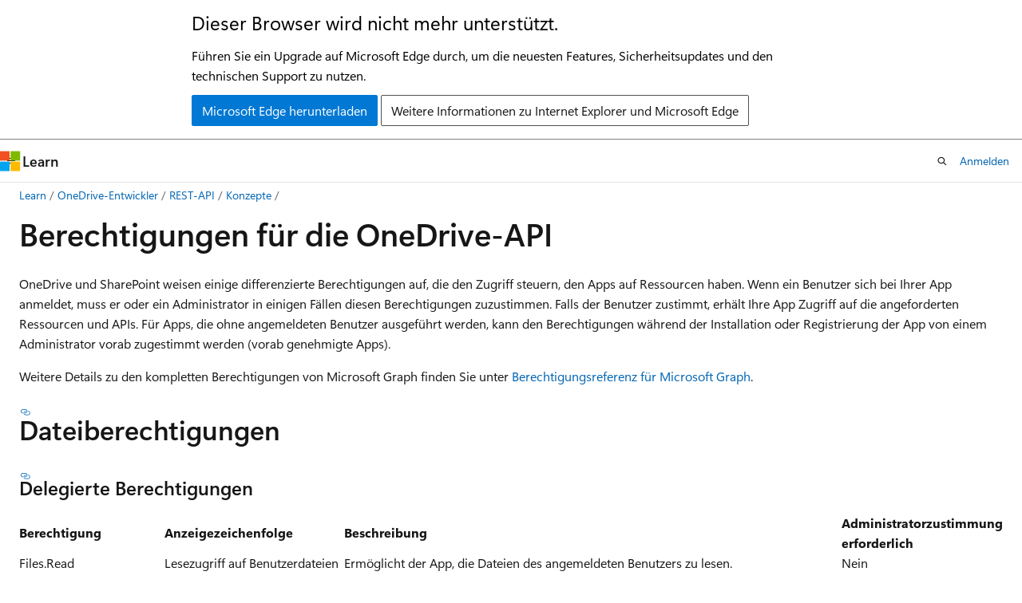

--- FILE ---
content_type: text/html
request_url: https://learn.microsoft.com/de-de/onedrive/developer/rest-api/concepts/permissions_reference?view=odsp-graph-online
body_size: 47188
content:
 <!DOCTYPE html>
		<html
			class="layout layout-holy-grail   show-table-of-contents conceptual show-breadcrumb default-focus"
			lang="de-de"
			dir="ltr"
			data-authenticated="false"
			data-auth-status-determined="false"
			data-target="docs"
			x-ms-format-detection="none"
		>
			
		<head>
			<title>Grundlegendes zu OneDrive API-Berechtigungsbereichen - OneDrive dev center | Microsoft Learn</title>
			<meta charset="utf-8" />
			<meta name="viewport" content="width=device-width, initial-scale=1.0" />
			<meta name="color-scheme" content="light dark" />

			
			<link rel="canonical" href="https://learn.microsoft.com/de-de/onedrive/developer/rest-api/concepts/permissions_reference?view=odsp-graph-online" /> 

			<!-- Non-customizable open graph and sharing-related metadata -->
			<meta name="twitter:card" content="summary_large_image" />
			<meta name="twitter:site" content="@MicrosoftLearn" />
			<meta property="og:type" content="website" />
			<meta property="og:image:alt" content="Microsoft Learn" />
			<meta property="og:image" content="https://learn.microsoft.com/en-us/media/open-graph-image.png" />
			<!-- Page specific open graph and sharing-related metadata -->
			<meta property="og:title" content="Grundlegendes zu OneDrive API-Berechtigungsbereichen - OneDrive dev center" />
			<meta property="og:url" content="https://learn.microsoft.com/de-de/onedrive/developer/rest-api/concepts/permissions_reference?view=odsp-graph-online" />
			
			<meta name="platform_id" content="ff0364c3-7f29-ff75-e3a3-7079d4180fd1" /> 
			<meta name="locale" content="de-de" />
			 <meta name="adobe-target" content="true" /> 
			<meta name="uhfHeaderId" content="MSDocsHeader-OneDrive" />

			<meta name="page_type" content="conceptual" />

			<!--page specific meta tags-->
			

			<!-- custom meta tags -->
			
		<meta name="schema" content="Conceptual" />
	
		<meta name="author" content="JeremyKelley" />
	
		<meta name="breadcrumb_path" content="/onedrive/developer/breadcrumb/toc.json" />
	
		<meta name="default_moniker" content="odsp-graph-online" />
	
		<meta name="depot_name" content="office.onedrive" />
	
		<meta name="document_id" content="4f777bfa-9c87-a3df-6894-e3f80355ef68" />
	
		<meta name="document_version_independent_id" content="96019b52-9742-7c97-187b-171b3a8924fc" />
	
		<meta name="feedback_product_url" content="" />
	
		<meta name="feedback_system" content="None" />
	
		<meta name="git_commit_id" content="fa1b4e730da4366ae8b56159453f7b74603377a9" />
	
		<meta name="gitcommit" content="https://github.com/OneDrive/onedrive-api-docs/blob/fa1b4e730da4366ae8b56159453f7b74603377a9/docs/rest-api/concepts/permissions_reference.md" />
	
		<meta name="monikers" content="odsp-graph-online" />
	
		<meta name="ms.author" content="JeremyKe" />
	
		<meta name="ms.date" content="2017-09-10T00:00:00Z" />
	
		<meta name="ms.localizationpriority" content="High" />
	
		<meta name="ms.service" content="one-drive" />
	
		<meta name="ms.topic" content="reference" />
	
		<meta name="original_content_git_url" content="https://github.com/OneDrive/onedrive-api-docs/blob/live/docs/rest-api/concepts/permissions_reference.md" />
	
		<meta name="site_name" content="Docs" />
	
		<meta name="updated_at" content="2024-11-23T15:51:00Z" />
	
		<meta name="ocv-translation-feedback" content="true" />
	
		<meta name="ms.translationtype" content="HT" />
	
		<meta name="ms.contentlocale" content="de-de" />
	
		<meta name="loc_version" content="2023-02-17T18:01:04.5820405Z" />
	
		<meta name="loc_source_id" content="Github-28062377#live" />
	
		<meta name="loc_file_id" content="Github-28062377.live.office.onedrive.rest-api/concepts/permissions_reference.md" />
	
		<meta name="toc_rel" content="../../toc.json" />
	
		<meta name="feedback_help_link_type" content="" />
	
		<meta name="feedback_help_link_url" content="" />
	
		<meta name="word_count" content="784" />
	
		<meta name="asset_id" content="rest-api/concepts/permissions_reference" />
	
		<meta name="item_type" content="Content" />
	
		<meta name="previous_tlsh_hash" content="F76E4CE1412F4483F62132071E725B43246CD807AF70ED95BC256CD0352AADE2CF3C02A9A60B39ADA16AE28C73DB230DDDDEBB48D3ECD28325E496DDD56965411EE45FC179" />
	
		<meta name="github_feedback_content_git_url" content="https://github.com/OneDrive/onedrive-api-docs/blob/live/docs/rest-api/concepts/permissions_reference.md" />
	 
		<meta name="cmProducts" content="https://authoring-docs-microsoft.poolparty.biz/devrel/7428317a-e6c2-4461-ad3e-8a8ad3608734" data-source="generated" />
	
		<meta name="cmProducts" content="https://authoring-docs-microsoft.poolparty.biz/devrel/5fc61396-d075-4560-aece-fdbda73d243f" data-source="generated" />
	
		<meta name="cmProducts" content="https://authoring-docs-microsoft.poolparty.biz/devrel/9d7be3ef-f27c-4c7f-9eba-67c3cd429995" data-source="generated" />
	
		<meta name="spProducts" content="https://authoring-docs-microsoft.poolparty.biz/devrel/e4f59707-f107-48f2-8d75-0afd91868cd7" data-source="generated" />
	
		<meta name="spProducts" content="https://authoring-docs-microsoft.poolparty.biz/devrel/ad9437c1-8cda-4537-ad69-b4b263652e13" data-source="generated" />
	
		<meta name="spProducts" content="https://authoring-docs-microsoft.poolparty.biz/devrel/feeb50f3-b677-44f9-b3a6-5f2f58182b0d" data-source="generated" />
	

			<!-- assets and js globals -->
			
			<link rel="stylesheet" href="/static/assets/0.4.03301.7415-7dd881c1/styles/site-ltr.css" />
			
			<link rel="preconnect" href="//mscom.demdex.net" crossorigin />
						<link rel="dns-prefetch" href="//target.microsoft.com" />
						<link rel="dns-prefetch" href="//microsoftmscompoc.tt.omtrdc.net" />
						<link
							rel="preload"
							as="script"
							href="/static/third-party/adobe-target/at-js/2.9.0/at.js"
							integrity="sha384-l4AKhsU8cUWSht4SaJU5JWcHEWh1m4UTqL08s6b/hqBLAeIDxTNl+AMSxTLx6YMI"
							crossorigin="anonymous"
							id="adobe-target-script"
							type="application/javascript"
						/>
			<script src="https://wcpstatic.microsoft.com/mscc/lib/v2/wcp-consent.js"></script>
			<script src="https://js.monitor.azure.com/scripts/c/ms.jsll-4.min.js"></script>
			<script src="/_themes/docs.theme/master/de-de/_themes/global/deprecation.js"></script>

			<!-- msdocs global object -->
			<script id="msdocs-script">
		var msDocs = {
  "environment": {
    "accessLevel": "online",
    "azurePortalHostname": "portal.azure.com",
    "reviewFeatures": false,
    "supportLevel": "production",
    "systemContent": true,
    "siteName": "learn",
    "legacyHosting": false
  },
  "data": {
    "contentLocale": "de-de",
    "contentDir": "ltr",
    "userLocale": "de-de",
    "userDir": "ltr",
    "pageTemplate": "Conceptual",
    "brand": "",
    "context": {},
    "standardFeedback": false,
    "showFeedbackReport": false,
    "feedbackHelpLinkType": "",
    "feedbackHelpLinkUrl": "",
    "feedbackSystem": "None",
    "feedbackGitHubRepo": "",
    "feedbackProductUrl": "",
    "extendBreadcrumb": false,
    "isEditDisplayable": false,
    "isPrivateUnauthorized": false,
    "hideViewSource": false,
    "isPermissioned": false,
    "hasRecommendations": false,
    "contributors": [
      {
        "name": "JeremyKelley",
        "url": "https://github.com/JeremyKelley"
      },
      {
        "name": "bernardosulzbach",
        "url": "https://github.com/bernardosulzbach"
      },
      {
        "name": "rgregg-msft",
        "url": "https://github.com/rgregg-msft"
      },
      {
        "name": "OfficeGSX",
        "url": "https://github.com/OfficeGSX"
      },
      {
        "name": "rgregg",
        "url": "https://github.com/rgregg"
      }
    ]
  },
  "functions": {}
};;
	</script>

			<!-- base scripts, msdocs global should be before this -->
			<script src="/static/assets/0.4.03301.7415-7dd881c1/scripts/de-de/index-docs.js"></script>
			

			<!-- json-ld -->
			
		</head>
	
			<body
				id="body"
				data-bi-name="body"
				class="layout-body "
				lang="de-de"
				dir="ltr"
			>
				<header class="layout-body-header">
		<div class="header-holder has-default-focus">
			
		<a
			href="#main"
			
			style="z-index: 1070"
			class="outline-color-text visually-hidden-until-focused position-fixed inner-focus focus-visible top-0 left-0 right-0 padding-xs text-align-center background-color-body"
			
		>
			Zu Hauptinhalt wechseln
		</a>
	
		<a
			href="#"
			data-skip-to-ask-learn
			style="z-index: 1070"
			class="outline-color-text visually-hidden-until-focused position-fixed inner-focus focus-visible top-0 left-0 right-0 padding-xs text-align-center background-color-body"
			hidden
		>
			Zur Ask Learn-Chaterfahrung wechseln
		</a>
	

			<div hidden id="cookie-consent-holder" data-test-id="cookie-consent-container"></div>
			<!-- Unsupported browser warning -->
			<div
				id="unsupported-browser"
				style="background-color: white; color: black; padding: 16px; border-bottom: 1px solid grey;"
				hidden
			>
				<div style="max-width: 800px; margin: 0 auto;">
					<p style="font-size: 24px">Dieser Browser wird nicht mehr unterstützt.</p>
					<p style="font-size: 16px; margin-top: 16px;">
						Führen Sie ein Upgrade auf Microsoft Edge durch, um die neuesten Features, Sicherheitsupdates und den technischen Support zu nutzen.
					</p>
					<div style="margin-top: 12px;">
						<a
							href="https://go.microsoft.com/fwlink/p/?LinkID=2092881 "
							style="background-color: #0078d4; border: 1px solid #0078d4; color: white; padding: 6px 12px; border-radius: 2px; display: inline-block;"
						>
							Microsoft Edge herunterladen
						</a>
						<a
							href="https://learn.microsoft.com/en-us/lifecycle/faq/internet-explorer-microsoft-edge"
							style="background-color: white; padding: 6px 12px; border: 1px solid #505050; color: #171717; border-radius: 2px; display: inline-block;"
						>
							Weitere Informationen zu Internet Explorer und Microsoft Edge
						</a>
					</div>
				</div>
			</div>
			<!-- site header -->
			<header
				id="ms--site-header"
				data-test-id="site-header-wrapper"
				role="banner"
				itemscope="itemscope"
				itemtype="http://schema.org/Organization"
			>
				<div
					id="ms--mobile-nav"
					class="site-header display-none-tablet padding-inline-none gap-none"
					data-bi-name="mobile-header"
					data-test-id="mobile-header"
				></div>
				<div
					id="ms--primary-nav"
					class="site-header display-none display-flex-tablet"
					data-bi-name="L1-header"
					data-test-id="primary-header"
				></div>
				<div
					id="ms--secondary-nav"
					class="site-header display-none display-flex-tablet"
					data-bi-name="L2-header"
					data-test-id="secondary-header"
					
				></div>
			</header>
			
		<!-- banner -->
		<div data-banner>
			<div id="disclaimer-holder"></div>
			
		</div>
		<!-- banner end -->
	
		</div>
	</header>
				 <section
					id="layout-body-menu"
					class="layout-body-menu display-flex"
					data-bi-name="menu"
			  >
					
		<div
			id="left-container"
			class="left-container display-none display-block-tablet padding-inline-sm padding-bottom-sm width-full"
			data-toc-container="true"
		>
			<!-- Regular TOC content (default) -->
			<div id="ms--toc-content" class="height-full">
				<nav
					id="affixed-left-container"
					class="margin-top-sm-tablet position-sticky display-flex flex-direction-column"
					aria-label="Primär"
					data-bi-name="left-toc"
					role="navigation"
				></nav>
			</div>
			<!-- Collapsible TOC content (hidden by default) -->
			<div id="ms--toc-content-collapsible" class="height-full" hidden>
				<nav
					id="affixed-left-container"
					class="margin-top-sm-tablet position-sticky display-flex flex-direction-column"
					aria-label="Primär"
					data-bi-name="left-toc"
					role="navigation"
				>
					<div
						id="ms--collapsible-toc-header"
						class="display-flex justify-content-flex-end margin-bottom-xxs"
					>
						<button
							type="button"
							class="button button-clear inner-focus"
							data-collapsible-toc-toggle
							aria-expanded="true"
							aria-controls="ms--collapsible-toc-content"
							aria-label="Inhaltsverzeichnis"
						>
							<span class="icon font-size-h4" aria-hidden="true">
								<span class="docon docon-panel-left-contract"></span>
							</span>
						</button>
					</div>
				</nav>
			</div>
		</div>
	
			  </section>

				<main
					id="main"
					role="main"
					class="layout-body-main "
					data-bi-name="content"
					lang="de-de"
					dir="ltr"
				>
					
			<div
		id="ms--content-header"
		class="content-header default-focus border-bottom-none"
		data-bi-name="content-header"
	>
		<div class="content-header-controls margin-xxs margin-inline-sm-tablet">
			<button
				type="button"
				class="contents-button button button-sm margin-right-xxs"
				data-bi-name="contents-expand"
				aria-haspopup="true"
				data-contents-button
			>
				<span class="icon" aria-hidden="true"><span class="docon docon-menu"></span></span>
				<span class="contents-expand-title"> Inhaltsverzeichnis </span>
			</button>
			<button
				type="button"
				class="ap-collapse-behavior ap-expanded button button-sm"
				data-bi-name="ap-collapse"
				aria-controls="action-panel"
			>
				<span class="icon" aria-hidden="true"><span class="docon docon-exit-mode"></span></span>
				<span>Editormodus beenden</span>
			</button>
		</div>
	</div>
			<div data-main-column class="padding-sm padding-top-none padding-top-sm-tablet">
				<div>
					
		<div id="article-header" class="background-color-body margin-bottom-xs display-none-print">
			<div class="display-flex align-items-center justify-content-space-between">
				
		<details
			id="article-header-breadcrumbs-overflow-popover"
			class="popover"
			data-for="article-header-breadcrumbs"
		>
			<summary
				class="button button-clear button-primary button-sm inner-focus"
				aria-label="Alle Breadcrumbs"
			>
				<span class="icon">
					<span class="docon docon-more"></span>
				</span>
			</summary>
			<div id="article-header-breadcrumbs-overflow" class="popover-content padding-none"></div>
		</details>

		<bread-crumbs
			id="article-header-breadcrumbs"
			role="group"
			aria-label="Breadcrumbs"
			data-test-id="article-header-breadcrumbs"
			class="overflow-hidden flex-grow-1 margin-right-sm margin-right-md-tablet margin-right-lg-desktop margin-left-negative-xxs padding-left-xxs"
		></bread-crumbs>
	 
		<div
			id="article-header-page-actions"
			class="opacity-none margin-left-auto display-flex flex-wrap-no-wrap align-items-stretch"
		>
			
		<button
			class="button button-sm border-none inner-focus display-none-tablet flex-shrink-0 "
			data-bi-name="ask-learn-assistant-entry"
			data-test-id="ask-learn-assistant-modal-entry-mobile"
			data-ask-learn-modal-entry
			
			type="button"
			style="min-width: max-content;"
			aria-expanded="false"
			aria-label="Learn fragen"
			hidden
		>
			<span class="icon font-size-lg" aria-hidden="true">
				<span class="docon docon-chat-sparkle-fill gradient-ask-learn-logo"></span>
			</span>
		</button>
		<button
			class="button button-sm display-none display-inline-flex-tablet display-none-desktop flex-shrink-0 margin-right-xxs border-color-ask-learn "
			data-bi-name="ask-learn-assistant-entry"
			
			data-test-id="ask-learn-assistant-modal-entry-tablet"
			data-ask-learn-modal-entry
			type="button"
			style="min-width: max-content;"
			aria-expanded="false"
			hidden
		>
			<span class="icon font-size-lg" aria-hidden="true">
				<span class="docon docon-chat-sparkle-fill gradient-ask-learn-logo"></span>
			</span>
			<span>Learn fragen</span>
		</button>
		<button
			class="button button-sm display-none flex-shrink-0 display-inline-flex-desktop margin-right-xxs border-color-ask-learn "
			data-bi-name="ask-learn-assistant-entry"
			
			data-test-id="ask-learn-assistant-flyout-entry"
			data-ask-learn-flyout-entry
			data-flyout-button="toggle"
			type="button"
			style="min-width: max-content;"
			aria-expanded="false"
			aria-controls="ask-learn-flyout"
			hidden
		>
			<span class="icon font-size-lg" aria-hidden="true">
				<span class="docon docon-chat-sparkle-fill gradient-ask-learn-logo"></span>
			</span>
			<span>Learn fragen</span>
		</button>
	 
		<button
			type="button"
			id="ms--focus-mode-button"
			data-focus-mode
			data-bi-name="focus-mode-entry"
			class="button button-sm flex-shrink-0 margin-right-xxs display-none display-inline-flex-desktop"
		>
			<span class="icon font-size-lg" aria-hidden="true">
				<span class="docon docon-glasses"></span>
			</span>
			<span>Fokusmodus</span>
		</button>
	 

			<details class="popover popover-right" id="article-header-page-actions-overflow">
				<summary
					class="justify-content-flex-start button button-clear button-sm button-primary inner-focus"
					aria-label="Weitere Aktionen"
					title="Weitere Aktionen"
				>
					<span class="icon" aria-hidden="true">
						<span class="docon docon-more-vertical"></span>
					</span>
				</summary>
				<div class="popover-content">
					
		<button
			data-page-action-item="overflow-mobile"
			type="button"
			class="button-block button-sm inner-focus button button-clear display-none-tablet justify-content-flex-start text-align-left"
			data-bi-name="contents-expand"
			data-contents-button
			data-popover-close
		>
			<span class="icon">
				<span class="docon docon-editor-list-bullet" aria-hidden="true"></span>
			</span>
			<span class="contents-expand-title">Inhaltsverzeichnis</span>
		</button>
	 
		<a
			id="lang-link-overflow"
			class="button-sm inner-focus button button-clear button-block justify-content-flex-start text-align-left"
			data-bi-name="language-toggle"
			data-page-action-item="overflow-all"
			data-check-hidden="true"
			data-read-in-link
			href="#"
			hidden
		>
			<span class="icon" aria-hidden="true" data-read-in-link-icon>
				<span class="docon docon-locale-globe"></span>
			</span>
			<span data-read-in-link-text>Auf Englisch lesen</span>
		</a>
	 
		<button
			type="button"
			class="collection button button-clear button-sm button-block justify-content-flex-start text-align-left inner-focus"
			data-list-type="collection"
			data-bi-name="collection"
			data-page-action-item="overflow-all"
			data-check-hidden="true"
			data-popover-close
		>
			<span class="icon" aria-hidden="true">
				<span class="docon docon-circle-addition"></span>
			</span>
			<span class="collection-status">Hinzufügen</span>
		</button>
	
					
		<button
			type="button"
			class="collection button button-block button-clear button-sm justify-content-flex-start text-align-left inner-focus"
			data-list-type="plan"
			data-bi-name="plan"
			data-page-action-item="overflow-all"
			data-check-hidden="true"
			data-popover-close
			hidden
		>
			<span class="icon" aria-hidden="true">
				<span class="docon docon-circle-addition"></span>
			</span>
			<span class="plan-status">Zu Plan hinzufügen</span>
		</button>
	  
					
		<hr class="margin-block-xxs" />
		<h4 class="font-size-sm padding-left-xxs">Freigeben über</h4>
		
					<a
						class="button button-clear button-sm inner-focus button-block justify-content-flex-start text-align-left text-decoration-none share-facebook"
						data-bi-name="facebook"
						data-page-action-item="overflow-all"
						href="#"
					>
						<span class="icon color-primary" aria-hidden="true">
							<span class="docon docon-facebook-share"></span>
						</span>
						<span>Facebook</span>
					</a>

					<a
						href="#"
						class="button button-clear button-sm inner-focus button-block justify-content-flex-start text-align-left text-decoration-none share-twitter"
						data-bi-name="twitter"
						data-page-action-item="overflow-all"
					>
						<span class="icon color-text" aria-hidden="true">
							<span class="docon docon-xlogo-share"></span>
						</span>
						<span>x.com</span>
					</a>

					<a
						href="#"
						class="button button-clear button-sm inner-focus button-block justify-content-flex-start text-align-left text-decoration-none share-linkedin"
						data-bi-name="linkedin"
						data-page-action-item="overflow-all"
					>
						<span class="icon color-primary" aria-hidden="true">
							<span class="docon docon-linked-in-logo"></span>
						</span>
						<span>LinkedIn</span>
					</a>
					<a
						href="#"
						class="button button-clear button-sm inner-focus button-block justify-content-flex-start text-align-left text-decoration-none share-email"
						data-bi-name="email"
						data-page-action-item="overflow-all"
					>
						<span class="icon color-primary" aria-hidden="true">
							<span class="docon docon-mail-message"></span>
						</span>
						<span>E-Mail</span>
					</a>
			  
	 
		<hr class="margin-block-xxs" />
		<button
			class="button button-block button-clear button-sm justify-content-flex-start text-align-left inner-focus"
			type="button"
			data-bi-name="print"
			data-page-action-item="overflow-all"
			data-popover-close
			data-print-page
			data-check-hidden="true"
		>
			<span class="icon color-primary" aria-hidden="true">
				<span class="docon docon-print"></span>
			</span>
			<span>Drucken</span>
		</button>
	
				</div>
			</details>
		</div>
	
			</div>
		</div>
	  
		<!-- privateUnauthorizedTemplate is hidden by default -->
		<div unauthorized-private-section data-bi-name="permission-content-unauthorized-private" hidden>
			<hr class="hr margin-top-xs margin-bottom-sm" />
			<div class="notification notification-info">
				<div class="notification-content">
					<p class="margin-top-none notification-title">
						<span class="icon">
							<span class="docon docon-exclamation-circle-solid" aria-hidden="true"></span>
						</span>
						<span>Hinweis</span>
					</p>
					<p class="margin-top-none authentication-determined not-authenticated">
						Für den Zugriff auf diese Seite ist eine Autorisierung erforderlich. Sie können versuchen, <a class="docs-sign-in" href="#" data-bi-name="permission-content-sign-in">sich anzumelden</a> oder das <a  class="docs-change-directory" data-bi-name="permisson-content-change-directory">Verzeichnis zu wechseln</a>.
					</p>
					<p class="margin-top-none authentication-determined authenticated">
						Für den Zugriff auf diese Seite ist eine Autorisierung erforderlich. Sie können versuchen, das <a class="docs-change-directory" data-bi-name="permisson-content-change-directory">Verzeichnis zu wechseln</a>.
					</p>
				</div>
			</div>
		</div>
	
					<div class="content"><h1 id="permissions-for-onedrive-api">Berechtigungen für die OneDrive-API</h1></div>
					
		<div
			id="article-metadata"
			data-bi-name="article-metadata"
			data-test-id="article-metadata"
			class="page-metadata-container display-flex gap-xxs justify-content-space-between align-items-center flex-wrap-wrap"
		>
			 
				<div
					id="user-feedback"
					class="margin-block-xxs display-none display-none-print"
					hidden
					data-hide-on-archived
				>
					
		<button
			id="user-feedback-button"
			data-test-id="conceptual-feedback-button"
			class="button button-sm button-clear button-primary display-none"
			type="button"
			data-bi-name="user-feedback-button"
			data-user-feedback-button
			hidden
		>
			<span class="icon" aria-hidden="true">
				<span class="docon docon-like"></span>
			</span>
			<span>Feedback</span>
		</button>
	
				</div>
		  
		</div>
	 
		<div data-id="ai-summary" hidden>
			<div id="ms--ai-summary-cta" class="margin-top-xs display-flex align-items-center">
				<span class="icon" aria-hidden="true">
					<span class="docon docon-sparkle-fill gradient-text-vivid"></span>
				</span>
				<button
					id="ms--ai-summary"
					type="button"
					class="tag tag-sm tag-suggestion margin-left-xxs"
					data-test-id="ai-summary-cta"
					data-bi-name="ai-summary-cta"
					data-an="ai-summary"
				>
					<span class="ai-summary-cta-text">
						Diesen Artikel für mich zusammenfassen
					</span>
				</button>
			</div>
			<!-- Slot where the client will render the summary card after the user clicks the CTA -->
			<div id="ms--ai-summary-header" class="margin-top-xs"></div>
		</div>
	 
		<nav
			id="center-doc-outline"
			class="doc-outline is-hidden-desktop display-none-print margin-bottom-sm"
			data-bi-name="intopic toc"
			aria-label="In diesem Artikel"
		>
			<h2 id="ms--in-this-article" class="title is-6 margin-block-xs">
				In diesem Artikel
			</h2>
		</nav>
	
					<div class="content"><p>OneDrive und SharePoint weisen einige differenzierte Berechtigungen auf, die den Zugriff steuern, den Apps auf Ressourcen haben.
Wenn ein Benutzer sich bei Ihrer App anmeldet, muss er oder ein Administrator in einigen Fällen diesen Berechtigungen zuzustimmen.
Falls der Benutzer zustimmt, erhält Ihre App Zugriff auf die angeforderten Ressourcen und APIs.
Für Apps, die ohne angemeldeten Benutzer ausgeführt werden, kann den Berechtigungen während der Installation oder Registrierung der App von einem Administrator vorab zugestimmt werden (vorab genehmigte Apps).</p>
<p>Weitere Details zu den kompletten Berechtigungen von Microsoft Graph finden Sie unter <a href="https://developer.microsoft.com/en-us/graph/docs/concepts/permissions-reference" data-linktype="external">Berechtigungsreferenz für Microsoft Graph</a>.</p>
<h2 id="files-permissions">Dateiberechtigungen</h2>
<h4 id="delegated-permissions">Delegierte Berechtigungen</h4>
<table>
<thead>
<tr>
<th style="text-align: left;">Berechtigung</th>
<th style="text-align: left;">Anzeigezeichenfolge</th>
<th style="text-align: left;">Beschreibung</th>
<th style="text-align: left;">Administratorzustimmung erforderlich</th>
</tr>
</thead>
<tbody>
<tr>
<td style="text-align: left;">
              <em>Files.Read</em></td>
<td style="text-align: left;">Lesezugriff auf Benutzerdateien</td>
<td style="text-align: left;">Ermöglicht der App, die Dateien des angemeldeten Benutzers zu lesen.</td>
<td style="text-align: left;">Nein</td>
</tr>
<tr>
<td style="text-align: left;">
              <em>Files.Read.All</em></td>
<td style="text-align: left;">Alle Dateien lesen, auf die der Benutzer zugreifen kann</td>
<td style="text-align: left;">Ermöglicht der App, alle Dateien zu lesen, auf die der angemeldete Benutzer zugreifen kann.</td>
<td style="text-align: left;">Nein</td>
</tr>
<tr>
<td style="text-align: left;">
              <em>Files.ReadWrite</em></td>
<td style="text-align: left;">Vollzugriff auf Benutzerdateien</td>
<td style="text-align: left;">Ermöglicht der App, Dateien des angemeldeten Benutzers zu lesen, zu erstellen, zu aktualisieren und zu löschen.</td>
<td style="text-align: left;">Nein</td>
</tr>
<tr>
<td style="text-align: left;">
              <em>Files.ReadWrite.All</em></td>
<td style="text-align: left;">Vollzugriff auf alle Dateien, auf die Benutzer zugreifen können</td>
<td style="text-align: left;">Ermöglicht der App, alle Dateien zu lesen, zu erstellen, zu aktualisieren und zu löschen, auf die der angemeldete Benutzer zugreifen kann.</td>
<td style="text-align: left;">Nein</td>
</tr>
<tr>
<td style="text-align: left;">
              <em>Files.ReadWrite.AppFolder</em></td>
<td style="text-align: left;">Vollzugriff auf den Anwendungsordner (Vorschau)</td>
<td style="text-align: left;">(Vorschau) Ermöglicht der App, Dateien im Anwendungsordner zu lesen, zu erstellen, zu aktualisieren und zu löschen.</td>
<td style="text-align: left;">Nein</td>
</tr>
<tr>
<td style="text-align: left;">
              <em>Files.Read.Selected</em></td>
<td style="text-align: left;">Lesezugriff auf Dateien, die der Benutzer auswählt</td>
<td style="text-align: left;">
              <strong>Eingeschränkte Unterstützung in Microsoft Graph – siehe Anmerkungen</strong> <br> (Vorschau) Ermöglicht der App, Dateien zu lesen, die der Benutzer auswählt. Die App hat mehrere Stunden, nachdem der Benutzer eine Datei ausgewählt hat, Zugriff.</td>
<td style="text-align: left;">Nein</td>
</tr>
<tr>
<td style="text-align: left;">
              <em>Files.ReadWrite.Selected</em></td>
<td style="text-align: left;">Lese- und Schreibzugriff auf Dateien, die der Benutzer auswählt</td>
<td style="text-align: left;">
              <strong>Eingeschränkte Unterstützung in Microsoft Graph – siehe Anmerkungen</strong> <br> (Vorschau) Ermöglicht der App, Dateien zu lesen und zu schreiben, die der Benutzer auswählt. Die App hat mehrere Stunden, nachdem der Benutzer eine Datei ausgewählt hat, Zugriff.</td>
<td style="text-align: left;">Nein</td>
</tr>
</tbody>
</table>
<h4 id="application-permissions">Anwendungsberechtigungen</h4>
<table>
<thead>
<tr>
<th style="text-align: left;">Berechtigung</th>
<th style="text-align: left;">Anzeigezeichenfolge</th>
<th style="text-align: left;">Beschreibung</th>
<th style="text-align: left;">Administratorzustimmung erforderlich</th>
</tr>
</thead>
<tbody>
<tr>
<td style="text-align: left;">
              <em>Files.Read.All</em></td>
<td style="text-align: left;">Lesen von Dateien in allen Websitesammlungen</td>
<td style="text-align: left;">Die App kann alle Dateien in allen Websitesammlungen ohne angemeldeten Benutzer lesen.</td>
<td style="text-align: left;">Ja</td>
</tr>
<tr>
<td style="text-align: left;">
              <em>Files.ReadWrite.All</em></td>
<td style="text-align: left;">Lesen und Schreiben von Dateien in allen Websitesammlungen</td>
<td style="text-align: left;">Die App kann alle Dateien in allen Websitesammlungen ohne angemeldeten Benutzer lesen, erstellen, aktualisieren und löschen.</td>
<td style="text-align: left;">Ja</td>
</tr>
</tbody>
</table>
<h3 id="remarks">Hinweise</h3>
<p>Die delegierten Berechtigungen „Files.Read“, „Files.ReadWrite“, „Files.Read.All“ und „Files.ReadWrite.All“ sind sowohl für persönliche Microsoft-Konten als auch Geschäfts-, Schul- oder Unikonten gültig.
Beachten Sie, dass bei persönlichen Konten „Files.Read“ und „Files.ReadWrite“ auch Zugriff auf Dateien gewähren, die für den angemeldeten Benutzer freigegeben sind.</p>
<p>Die delegierten Berechtigungen „Files.Read.Selected“ und „Files.ReadWrite.Selected“ sind nur für Geschäfts-, Schul- oder Unikonten gültig und werden nur für Arbeit mit <a href="https://msdn.microsoft.com/office/office365/howto/using-cross-suite-apps" data-linktype="external">Office 365-Dateihandlern (v1.0)</a> bereitgestellt.
Sie dürfen nicht verwendet werden, um Microsoft Graph-APIs direkt aufzurufen.</p>
<p>Die delegierte Berechtigung „Files.ReadWrite.AppFolder“ ist nur für persönliche Konten gültig und wird zum Zugreifen auf den <a href="special-folders-appfolder?view=odsp-graph-online" data-linktype="relative-path">speziellen Anwendungsstammordner</a> mit der Microsoft Graph-API <a href="../api/drive_get_specialfolder?view=odsp-graph-online" data-linktype="relative-path">Speziellen Ordner abrufen</a> für OneDrive verwendet.</p>
<h3 id="example-usage">Verwendungsbeispiel</h3>
<h4 id="delegated">Delegiert</h4>
<ul>
<li>
              <em>Files.Read</em>: Dateien lesen, die im OneDrive des angemeldeten Benutzers gespeichert sind (<code>GET /me/drive/root/children</code>)</li>
<li>
              <em>Files.Read.All</em>: Dateien lesen, die für den angemeldeten Benutzer freigegeben sind (<code>GET /me/drive/root/sharedWithMe</code>)</li>
<li>
              <em>Files.ReadWrite</em>: Eine Datei im OneDrive des angemeldeten Benutzers schreiben (<code>PUT /me/drive/root/children/filename.txt/content</code>)</li>
<li>
              <em>Files.ReadWrite.All</em>: Eine für den Benutzer freigegebene Datei schreiben (<code>PUT /users/rgregg@contoso.com/drive/root/children/file.txt/content</code>)</li>
<li>
              <em>Files.ReadWrite.AppFolder</em>: Dateien in den App-Ordner in OneDrive schreiben (<code>PUT /me/drive/special/approot/children/file.txt/content</code>)</li>
</ul>
<hr>
<h2 id="sites-permissions">Websiteberechtigungen</h2>
<h4 id="delegated-permissions-1">Delegierte Berechtigungen</h4>
<table>
<thead>
<tr>
<th style="text-align: left;">Berechtigung</th>
<th style="text-align: left;">Anzeigezeichenfolge</th>
<th style="text-align: left;">Beschreibung</th>
<th style="text-align: left;">Administratorzustimmung erforderlich</th>
</tr>
</thead>
<tbody>
<tr>
<td style="text-align: left;">
              <em>Sites.Read.All</em></td>
<td style="text-align: left;">Elemente in allen Websitesammlungen lesen</td>
<td style="text-align: left;">Ermöglicht der App, Dokumente und Listenelemente in allen Websitesammlungen im Namen des angemeldeten Benutzers zu lesen.</td>
<td style="text-align: left;">Nein</td>
</tr>
<tr>
<td style="text-align: left;">
              <em>Sites.ReadWrite.All</em></td>
<td style="text-align: left;">Lese-/Schreibzugriff auf Elemente in allen Websitesammlungen</td>
<td style="text-align: left;">Ermöglicht der App, Dokumente und Listenelemente in allen Websitesammlungen im Namen des angemeldeten Benutzers zu bearbeiten oder zu löschen.</td>
<td style="text-align: left;">Nein</td>
</tr>
<tr>
<td style="text-align: left;">
              <em>Sites.Manage.All</em></td>
<td style="text-align: left;">Erstellen, Bearbeiten und Löschen von Elementen und Listen in allen Websitesammlungen</td>
<td style="text-align: left;">Ermöglicht der App, Listen, Dokumente und Listenelemente in allen Websitesammlungen im Namen des angemeldeten Benutzers zu verwalten und zu erstellen.</td>
<td style="text-align: left;">Nein</td>
</tr>
<tr>
<td style="text-align: left;">
              <em>Sites.FullControl.All</em></td>
<td style="text-align: left;">Sie benötigen Vollzugriff auf alle Websitesammlungen.</td>
<td style="text-align: left;">Ermöglicht der App, vollständige Kontrolle über SharePoint-Websites in allen Websitesammlungen im Namen des angemeldeten Benutzers zu erlangen.</td>
<td style="text-align: left;">Ja</td>
</tr>
</tbody>
</table>
<h4 id="application-permissions-1">Anwendungsberechtigungen</h4>
<table>
<thead>
<tr>
<th style="text-align: left;">Berechtigung</th>
<th style="text-align: left;">Anzeigezeichenfolge</th>
<th style="text-align: left;">Beschreibung</th>
<th style="text-align: left;">Administratorzustimmung erforderlich</th>
</tr>
</thead>
<tbody>
<tr>
<td style="text-align: left;">
              <em>Sites.Read.All</em></td>
<td style="text-align: left;">Elemente in allen Websitesammlungen lesen</td>
<td style="text-align: left;">Die App kann Dokumente und Listenelemente in allen Websitesammlungen ohne angemeldeten Benutzer lesen.</td>
<td style="text-align: left;">Ja</td>
</tr>
<tr>
<td style="text-align: left;">
              <em>Sites.ReadWrite.All</em></td>
<td style="text-align: left;">Lese-/Schreibzugriff auf Elemente in allen Websitesammlungen</td>
<td style="text-align: left;">Die App kann Dokumente und Listenelemente in allen Websitesammlungen ohne angemeldeten Benutzer erstellen, lesen, aktualisieren und löschen.</td>
<td style="text-align: left;">Ja</td>
</tr>
<tr>
<td style="text-align: left;">
              <em>Sites.Manage.All</em></td>
<td style="text-align: left;">Sie benötigen Vollzugriff auf alle Websitesammlungen.</td>
<td style="text-align: left;">Ermöglicht der App, Listen, Dokumente und Listenelemente in allen Websitesammlungen ohne angemeldeten Benutzer zu verwalten und zu erstellen.</td>
<td style="text-align: left;">Ja</td>
</tr>
<tr>
<td style="text-align: left;">
              <em>Sites.FullControl.All</em></td>
<td style="text-align: left;">Erstellen, Bearbeiten und Löschen von Elementen und Listen in allen Websitesammlungen</td>
<td style="text-align: left;">Ermöglicht der App, vollständige Kontrolle über SharePoint-Websites in allen Websitesammlungen ohne angemeldeten Benutzer zu erlangen.</td>
<td style="text-align: left;">Ja</td>
</tr>
</tbody>
</table>
<h3 id="remarks-1">Hinweise</h3>
<p>Websiteberechtigungen gelten nur für Geschäfts-, Schul- oder Unikonten.</p>
<h3 id="example-usage-1">Verwendungsbeispiel</h3>
<h4 id="delegated-1">Delegiert</h4>
<ul>
<li>
              <em>Sites.Read.All</em>: Die Listen auf der SharePoint-Stammwebsite lesen (<code>GET /v1.0/sites/root/lists</code>)</li>
<li>
              <em>Sites.ReadWrite.All</em>: Neue Listenelemente in einer SharePoint-Liste erstellen (<code>POST /v1.0/sites/root/lists/123/items</code>)</li>
<li>
              <em>Sites.Manage.All</em> : Neue Liste zu einer SharePoint-Website hinzufügen (<code>POST /v1.0/sites/root/lists</code>)</li>
<li>
              <em>Sites.FullControl.All</em> : Vollständiger Zugriff auf SharePoint-Websites und -Listen.</li>
</ul>
</div>
					
		<div
			id="ms--inline-notifications"
			class="margin-block-xs"
			data-bi-name="inline-notification"
		></div>
	 
		<div
			id="assertive-live-region"
			role="alert"
			aria-live="assertive"
			class="visually-hidden"
			aria-relevant="additions"
			aria-atomic="true"
		></div>
		<div
			id="polite-live-region"
			role="status"
			aria-live="polite"
			class="visually-hidden"
			aria-relevant="additions"
			aria-atomic="true"
		></div>
	
					
				</div>
				
		<div id="ms--additional-resources-mobile" class="display-none-print">
			<hr class="hr" hidden />
			<h2 id="ms--additional-resources-mobile-heading" class="title is-3" hidden>
				Zusätzliche Ressourcen
			</h2>
			 
		<section
			id="right-rail-training-mobile"
			class=""
			data-bi-name="learning-resource-card"
			hidden
		></section>
	 
		<section
			id="right-rail-events-mobile"
			class=""
			data-bi-name="events-card"
			hidden
		></section>
	 
		<section
			id="right-rail-qna-mobile"
			class="margin-top-xxs"
			data-bi-name="qna-link-card"
			hidden
		></section>
	
		</div>
	 
		<div
			id="article-metadata-footer"
			data-bi-name="article-metadata-footer"
			data-test-id="article-metadata-footer"
			class="page-metadata-container"
		>
			<hr class="hr" />
			<ul class="metadata page-metadata" data-bi-name="page info" lang="de-de" dir="ltr">
				<li class="visibility-hidden-visual-diff">
			<span class="badge badge-sm text-wrap-pretty">
				<span>Last updated on <local-time format="twoDigitNumeric"
		datetime="2024-10-18T09:15:00.000Z"
		data-article-date-source="calculated"
		class="is-invisible"
	>
		2024-10-18
	</local-time></span>
			</span>
		</li>
			</ul>
		</div>
	
			</div>
			
		<div
			id="action-panel"
			role="region"
			aria-label="Aktionsbereich"
			class="action-panel"
			tabindex="-1"
		></div>
	
		
				</main>
				<aside
					id="layout-body-aside"
					class="layout-body-aside "
					data-bi-name="aside"
			  >
					
		<div
			id="ms--additional-resources"
			class="right-container padding-sm display-none display-block-desktop height-full"
			data-bi-name="pageactions"
			role="complementary"
			aria-label="Zusätzliche Ressourcen"
		>
			<div id="affixed-right-container" data-bi-name="right-column">
				
		<nav
			id="side-doc-outline"
			class="doc-outline border-bottom padding-bottom-xs margin-bottom-xs"
			data-bi-name="intopic toc"
			aria-label="In diesem Artikel"
		>
			<h3>In diesem Artikel</h3>
		</nav>
	
				<!-- Feedback -->
				
			</div>
		</div>
	
			  </aside> <section
					id="layout-body-flyout"
					class="layout-body-flyout "
					data-bi-name="flyout"
			  >
					 <div
	class="height-full border-left background-color-body-medium"
	id="ask-learn-flyout"
></div>
			  </section> <div class="layout-body-footer " data-bi-name="layout-footer">
		<footer
			id="footer"
			data-test-id="footer"
			data-bi-name="footer"
			class="footer-layout has-padding has-default-focus border-top  uhf-container"
			role="contentinfo"
		>
			<div class="display-flex gap-xs flex-wrap-wrap is-full-height padding-right-lg-desktop">
				
		<a
			data-mscc-ic="false"
			href="#"
			data-bi-name="select-locale"
			class="locale-selector-link flex-shrink-0 button button-sm button-clear external-link-indicator"
			id=""
			title=""
			><span class="icon" aria-hidden="true"
				><span class="docon docon-world"></span></span
			><span class="local-selector-link-text">de-de</span></a
		>
	 <div class="ccpa-privacy-link" data-ccpa-privacy-link hidden>
		
		<a
			data-mscc-ic="false"
			href="https://aka.ms/yourcaliforniaprivacychoices"
			data-bi-name="your-privacy-choices"
			class="button button-sm button-clear flex-shrink-0 external-link-indicator"
			id=""
			title=""
			>
		<svg
			xmlns="http://www.w3.org/2000/svg"
			viewBox="0 0 30 14"
			xml:space="preserve"
			height="16"
			width="43"
			aria-hidden="true"
			focusable="false"
		>
			<path
				d="M7.4 12.8h6.8l3.1-11.6H7.4C4.2 1.2 1.6 3.8 1.6 7s2.6 5.8 5.8 5.8z"
				style="fill-rule:evenodd;clip-rule:evenodd;fill:#fff"
			></path>
			<path
				d="M22.6 0H7.4c-3.9 0-7 3.1-7 7s3.1 7 7 7h15.2c3.9 0 7-3.1 7-7s-3.2-7-7-7zm-21 7c0-3.2 2.6-5.8 5.8-5.8h9.9l-3.1 11.6H7.4c-3.2 0-5.8-2.6-5.8-5.8z"
				style="fill-rule:evenodd;clip-rule:evenodd;fill:#06f"
			></path>
			<path
				d="M24.6 4c.2.2.2.6 0 .8L22.5 7l2.2 2.2c.2.2.2.6 0 .8-.2.2-.6.2-.8 0l-2.2-2.2-2.2 2.2c-.2.2-.6.2-.8 0-.2-.2-.2-.6 0-.8L20.8 7l-2.2-2.2c-.2-.2-.2-.6 0-.8.2-.2.6-.2.8 0l2.2 2.2L23.8 4c.2-.2.6-.2.8 0z"
				style="fill:#fff"
			></path>
			<path
				d="M12.7 4.1c.2.2.3.6.1.8L8.6 9.8c-.1.1-.2.2-.3.2-.2.1-.5.1-.7-.1L5.4 7.7c-.2-.2-.2-.6 0-.8.2-.2.6-.2.8 0L8 8.6l3.8-4.5c.2-.2.6-.2.9 0z"
				style="fill:#06f"
			></path>
		</svg>
	
			<span>Ihre Datenschutzoptionen</span></a
		>
	
	</div>
				<div class="flex-shrink-0">
		<div class="dropdown has-caret-up">
			<button
				data-test-id="theme-selector-button"
				class="dropdown-trigger button button-clear button-sm inner-focus theme-dropdown-trigger"
				aria-controls="{{ themeMenuId }}"
				aria-expanded="false"
				title="Design"
				data-bi-name="theme"
			>
				<span class="icon">
					<span class="docon docon-sun" aria-hidden="true"></span>
				</span>
				<span>Design</span>
				<span class="icon expanded-indicator" aria-hidden="true">
					<span class="docon docon-chevron-down-light"></span>
				</span>
			</button>
			<div class="dropdown-menu" id="{{ themeMenuId }}" role="menu">
				<ul class="theme-selector padding-xxs" data-test-id="theme-dropdown-menu">
					<li class="theme display-block">
						<button
							class="button button-clear button-sm theme-control button-block justify-content-flex-start text-align-left"
							data-theme-to="light"
						>
							<span class="theme-light margin-right-xxs">
								<span
									class="theme-selector-icon border display-inline-block has-body-background"
									aria-hidden="true"
								>
									<svg class="svg" xmlns="http://www.w3.org/2000/svg" viewBox="0 0 22 14">
										<rect width="22" height="14" class="has-fill-body-background" />
										<rect x="5" y="5" width="12" height="4" class="has-fill-secondary" />
										<rect x="5" y="2" width="2" height="1" class="has-fill-secondary" />
										<rect x="8" y="2" width="2" height="1" class="has-fill-secondary" />
										<rect x="11" y="2" width="3" height="1" class="has-fill-secondary" />
										<rect x="1" y="1" width="2" height="2" class="has-fill-secondary" />
										<rect x="5" y="10" width="7" height="2" rx="0.3" class="has-fill-primary" />
										<rect x="19" y="1" width="2" height="2" rx="1" class="has-fill-secondary" />
									</svg>
								</span>
							</span>
							<span role="menuitem"> Hell </span>
						</button>
					</li>
					<li class="theme display-block">
						<button
							class="button button-clear button-sm theme-control button-block justify-content-flex-start text-align-left"
							data-theme-to="dark"
						>
							<span class="theme-dark margin-right-xxs">
								<span
									class="border theme-selector-icon display-inline-block has-body-background"
									aria-hidden="true"
								>
									<svg class="svg" xmlns="http://www.w3.org/2000/svg" viewBox="0 0 22 14">
										<rect width="22" height="14" class="has-fill-body-background" />
										<rect x="5" y="5" width="12" height="4" class="has-fill-secondary" />
										<rect x="5" y="2" width="2" height="1" class="has-fill-secondary" />
										<rect x="8" y="2" width="2" height="1" class="has-fill-secondary" />
										<rect x="11" y="2" width="3" height="1" class="has-fill-secondary" />
										<rect x="1" y="1" width="2" height="2" class="has-fill-secondary" />
										<rect x="5" y="10" width="7" height="2" rx="0.3" class="has-fill-primary" />
										<rect x="19" y="1" width="2" height="2" rx="1" class="has-fill-secondary" />
									</svg>
								</span>
							</span>
							<span role="menuitem"> Dunkel </span>
						</button>
					</li>
					<li class="theme display-block">
						<button
							class="button button-clear button-sm theme-control button-block justify-content-flex-start text-align-left"
							data-theme-to="high-contrast"
						>
							<span class="theme-high-contrast margin-right-xxs">
								<span
									class="border theme-selector-icon display-inline-block has-body-background"
									aria-hidden="true"
								>
									<svg class="svg" xmlns="http://www.w3.org/2000/svg" viewBox="0 0 22 14">
										<rect width="22" height="14" class="has-fill-body-background" />
										<rect x="5" y="5" width="12" height="4" class="has-fill-secondary" />
										<rect x="5" y="2" width="2" height="1" class="has-fill-secondary" />
										<rect x="8" y="2" width="2" height="1" class="has-fill-secondary" />
										<rect x="11" y="2" width="3" height="1" class="has-fill-secondary" />
										<rect x="1" y="1" width="2" height="2" class="has-fill-secondary" />
										<rect x="5" y="10" width="7" height="2" rx="0.3" class="has-fill-primary" />
										<rect x="19" y="1" width="2" height="2" rx="1" class="has-fill-secondary" />
									</svg>
								</span>
							</span>
							<span role="menuitem"> Hoher Kontrast </span>
						</button>
					</li>
				</ul>
			</div>
		</div>
	</div>
			</div>
			<ul class="links" data-bi-name="footerlinks">
				<li class="manage-cookies-holder" hidden=""></li>
				<li>
		
		<a
			data-mscc-ic="false"
			href="https://learn.microsoft.com/de-de/principles-for-ai-generated-content"
			data-bi-name="aiDisclaimer"
			class=" external-link-indicator"
			id=""
			title=""
			>KI-Haftungsausschluss</a
		>
	
	</li><li>
		
		<a
			data-mscc-ic="false"
			href="https://learn.microsoft.com/de-de/previous-versions/"
			data-bi-name="archivelink"
			class=" external-link-indicator"
			id=""
			title=""
			>Frühere Versionen</a
		>
	
	</li> <li>
		
		<a
			data-mscc-ic="false"
			href="https://techcommunity.microsoft.com/t5/microsoft-learn-blog/bg-p/MicrosoftLearnBlog"
			data-bi-name="bloglink"
			class=" external-link-indicator"
			id=""
			title=""
			>Blog</a
		>
	
	</li> <li>
		
		<a
			data-mscc-ic="false"
			href="https://learn.microsoft.com/de-de/contribute"
			data-bi-name="contributorGuide"
			class=" external-link-indicator"
			id=""
			title=""
			>Mitwirken</a
		>
	
	</li><li>
		
		<a
			data-mscc-ic="false"
			href="https://go.microsoft.com/fwlink/?LinkId=521839"
			data-bi-name="privacy"
			class=" external-link-indicator"
			id=""
			title=""
			>Datenschutz</a
		>
	
	</li><li>
		
		<a
			data-mscc-ic="false"
			href="https://learn.microsoft.com/de-de/legal/termsofuse"
			data-bi-name="termsofuse"
			class=" external-link-indicator"
			id=""
			title=""
			>Nutzungsbedingungen</a
		>
	
	</li><li id="impressum-section">
		
		<a
			data-mscc-ic="false"
			href="//www.microsoft.com/de-de/corporate/rechtliche-hinweise/impressum.aspx"
			data-bi-name="impressum"
			class=" external-link-indicator"
			id="impressum-link"
			title=""
			>Impressum</a
		>
	
	</li><li>
		
		<a
			data-mscc-ic="false"
			href="https://www.microsoft.com/legal/intellectualproperty/Trademarks/"
			data-bi-name="trademarks"
			class=" external-link-indicator"
			id=""
			title=""
			>Marken</a
		>
	
	</li>
				<li>&copy; Microsoft 2026</li>
			</ul>
		</footer>
	</footer>
			</body>
		</html>